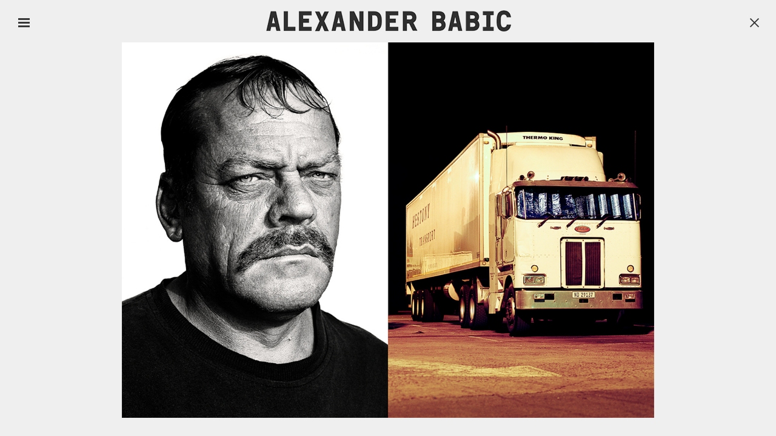

--- FILE ---
content_type: text/html; charset=UTF-8
request_url: https://alexanderbabic.com/galleries/book-roadshow/769/
body_size: 9909
content:
<!DOCTYPE html>
<html lang="en">

<head>

<title>BOOK ROADSHOW BY ALEXANDER BABIC</title>

<meta charset="utf-8">
<meta http-equiv="X-UA-Compatible" content="IE=edge">

<meta name="viewport" content="width=device-width, initial-scale=1, maximum-scale=1, user-scalable=no">

<meta name="apple-mobile-web-app-capable" content="yes">
<meta name="apple-mobile-web-app-status-bar-style" content="black-translucent">
    
<!-- The above 3 meta tags *must* come first in the head; any other head content must come *after* these tags -->

<meta http-equiv="Content-Type" content="text/html; charset=utf-8" />

<meta name="copyright" content="alexander babic">
<meta name="description" content="Alexander Babic Photography – Portrait, People, Lifestyle, Travel, Transportation and Projekts">

<!--
https://developer.apple.com/library/ios/documentation/AppleApplications/Reference/SafariWebContent/ConfiguringWebApplications/ConfiguringWebApplications.html
https://developer.apple.com/library/ios/documentation/UserExperience/Conceptual/MobileHIG/IconMatrix.html#//apple_ref/doc/uid/TP40006556-CH27
-->
<link rel="apple-touch-icon" href="/assets/images/apple-touch-icon.png">
<link rel="shortcut icon" href="/assets/images/favicon.ico" />


<link rel="stylesheet" href="/assets/css/bootstrap.min.css">

<link rel="stylesheet" href="/assets/css/main.css?time=1769823780" />


	<!-- HTML5 shim and Respond.js for IE8 support of HTML5 elements and media queries -->
	<!-- WARNING: Respond.js doesn't work if you view the page via file:// -->
	<!--[if lt IE 9]>
	<script src="https://oss.maxcdn.com/html5shiv/3.7.2/html5shiv.min.js"></script>
	<script src="https://oss.maxcdn.com/respond/1.4.2/respond.min.js"></script>
	<![endif]-->

<!-- jQuery 1.11 (necessary for Bootstrap's JavaScript plugins) -->
<script src="/assets/js/jquery.min.js"></script>

<script src="/assets/js/bootstrap.min.js"></script>
<!-- Include all compiled plugins (below), or include individual files as needed -->


<!-- @todo: new video plugin, see pimcore video.js
<script type="text/javascript"
	src="/assets/flowplayer/flowplayer-3.2.6.min.js" /></script>  -->


<!-- !IMPORTANT  http://ricostacruz.com/jquery.transit/ -->
<script type="text/javascript" src="/assets/js/jquery.transit.min.js" /></script>

<script type="text/javascript" src="/assets/js/jquery.plugins.js" /></script>
<script type="text/javascript" src="/assets/js/imagesloaded.pkgd.min.js" /></script>



<!-- globals -->
<script type="text/javascript">
	
	// http://stackoverflow.com/questions/7092236/what-is-cdata-in-html
		
	//<![CDATA[
		//console.log('globals');
		var global = {
				root: '',
				device: 'computer'
			};
	//]]>	    
				
</script>


<!-- individual setup -->
<script type="text/javascript" src="/assets/js/script.js?time=1769823780" /></script>


</head>



<body class="computer">



<div id="loader" class="center-block">
	<div class="centered">
		<!--<div class="loading glyphicon glyphicon-refresh glyphicon-spin"></div>-->
		<!--<div id="loaderImage" class="static"><img src="/assets/images/loading-static.gif"></div>-->
		<div id="loaderImage" class="dynamic"></div>	
	</div>
</div>


<!-- loading http://preloaders.net/en/circular/ -->

<script type="text/javascript">
	
	//<![CDATA[

	//throw new Error();

	
	var cSpeed=9;
	var cWidth=32;
	var cHeight=32;
	var cTotalFrames=12;
	var cFrameWidth=32;
	var cImageSrc='/assets/images/loading-dynamic.png';
	
	var cImageTimeout=false;
	var cIndex=0;
	var cXpos=0;
	var cPreloaderTimeout=false;
	var SECONDS_BETWEEN_FRAMES=0;


	function checkBody(){

		var class_list = document.getElementsByTagName("body")[0].classList;
		//console.log(class_list);
		var index;

		for (index = 0; index < class_list.length; ++index) {
			
			if (class_list[index] != 'loaded'){
				//console.log(class_list[index]);
			} else {
				//console.log(index);
				return true;
			}
		}

	}

	
	function startAnimation(){

		
		document.getElementById('loaderImage').style.backgroundImage='url('+cImageSrc+')';
		document.getElementById('loaderImage').style.width=cWidth+'px';
		document.getElementById('loaderImage').style.height=cHeight+'px';
		
		//FPS = Math.round(100/(maxSpeed+2-speed));
		FPS = Math.round(100/cSpeed);
		SECONDS_BETWEEN_FRAMES = 1 / FPS;

		cPreloaderTimeout=setTimeout('continueAnimation()', SECONDS_BETWEEN_FRAMES/1000);
		
	}
	
	function continueAnimation(){

		var check = checkBody();
		//console.log(check);
		if(check === true){
			stopAnimation();
			//console.log('break');
			return false;
		}
		cXpos += cFrameWidth;
		//increase the index so we know which frame of our animation we are currently on
		cIndex += 1;
		 
		//if our cIndex is higher than our total number of frames, we're at the end and should restart
		if (cIndex >= cTotalFrames) {
			cXpos =0;
			cIndex=0;
		}
		
		if(document.getElementById('loaderImage'))
			document.getElementById('loaderImage').style.backgroundPosition=(-cXpos)+'px 0';
		
		cPreloaderTimeout=setTimeout('continueAnimation()', SECONDS_BETWEEN_FRAMES*1000);
	}
	
	function stopAnimation(){//stops animation
		//console.log('loaded');
		clearTimeout(cPreloaderTimeout);
		cPreloaderTimeout=false;
	}
	
	function imageLoader(s, fun)//Pre-loads the sprites image
	{
		clearTimeout(cImageTimeout);
		cImageTimeout=0;
		genImage = new Image();
		genImage.onload=function (){cImageTimeout=setTimeout(fun, 0)};
		genImage.onerror=new Function('alert(\'Could not load the image\')');
		genImage.src=s;
	}
	
	//The following code starts the animation
	new imageLoader(cImageSrc, 'startAnimation()');	       

	//]]>	    
				
</script>
	
	
<div id="wrapper" class="container-fluid">
	
	<div id="navi_toggler"></div>
	
	<div id="header">
		<a href="/" class="home">&nbsp;</a>
	</div>
	
	
		
	<div id="navbar" class="navbar navbar-default fullscreen">

			<div class="navbar-header"></div>

			<div class="clearfix"></div>


			<!--  
				<div class="collapse navbar-collapse">
					http://getbootstrap.com/components/#navbar-default
					no collapse for mobile class=''
			-->

			<ul class="nav nav-stacked" id="menu-bar">

								
								
												
				<li
					class="panel dropdown "><a class="" href="/portrait" >PORTRAIT				</a> 				</li>
								
												
				<li
					class="panel dropdown "><a class="" href="/transportation-travel" >TRANSPORTATION / TRAVEL				</a> 				</li>
								
												
				<li
					class="panel dropdown "><a class="" href="/people-lifestyle" >People / Lifestyle				</a> 				</li>
								
												
				<li
					class="panel dropdown "><a class="" href="/corporate-business" >CORPORATE / BUSINESS				</a> 				</li>
								
												
				<li
					class="panel dropdown "><a class="" href="#architecture-interior"  data-toggle="collapse" data-parent="#menu-bar" >ARCHITECTURE / INTERIOR				</a>  
					<ul id="architecture-interior"
						class="panel-collapse collapse out">
						
						<li><a
							href="/galleries/architecture-interior/"
							> ARCHITECTURE / INTERIOR </a>
						</li>

											</ul> 				</li>
								
												
				<li
					class="panel dropdown "><a class="active" href="#projects"  data-toggle="collapse" data-parent="#menu-bar" >PROJECTS				</a>  
					<ul id="projects"
						class="panel-collapse collapse in">
						
						<li><a
							href="/galleries/24h-le-mans/"
							> 24H LE MANS </a>
						</li>

						
						<li><a
							href="/galleries/breitling-calendar-2015/"
							> BREITLING CALENDAR 2015 </a>
						</li>

						
						<li><a
							href="/galleries/book-inselstolz/"
							> BOOK INSELSTOLZ </a>
						</li>

						
						<li><a
							href="/galleries/reno-air-races/"
							> RENO AIR RACES </a>
						</li>

						
						<li><a
							href="/galleries/speedweek/"
							> SPEEDWEEK </a>
						</li>

						
						<li><a
							href="/galleries/book-roadshow/"
														class="active" > BOOK ROADSHOW </a>
						</li>

											</ul> 				</li>
								
												
				<li
					class="panel dropdown "><a class="" href="/commissioned" >Commissioned				</a> 				</li>
				


				<!-- @todo: pages in categorie/sektion einbauen -->

				<li><a 					href="/movie/">Movie</a></li>

				<li><a 					href="/clients/">Clients &amp; Vita</a></li>
				
				<li><a 					href="/contact/">Contact</a></li>

				<li class="noliner"><a 					href="/imprint/">Imprint</a></li>

				<li class="pdf nodisplay"><a
					href="/selection/">Pdf selection (<span
						class="counter">0 </span>)
				</a></li>

				<li class="nodisplay"><a 					href="/news/">News</a></li>
				
								
				<li id="socials" class="social-fix-bottom ">
					<div class="socials">
						<a class="facebook" href='https://www.facebook.com/alexander.babic.7?fref=ts'></a>
						<a class="linkin" href='http://de.linkedin.com/pub/alexander-babic/90/782/882'></a>
						<a class="mailer" href='mailto:mail@alexanderbabic.com'></a>					
					</div>
				</li>
								
			</ul>	
		
			
	</div>
    
	<div id="content" class="Controller_Gallery">
		<div class="content-inner">
				<div id="fullscreen">

    <div class="fullscreen-inner">
    
    	
			
    
        <p class="navi close"><a href="/galleries/book-roadshow/">X</a></p>
        <p class="navi next"><a href="/galleries/book-roadshow/772/">Next</a></p>
        <p class="navi prev"><a href="/galleries/book-roadshow/766/">Prev</a></p>
		
                            <p class="image" id="pic-769">
                <span class="pdf-selection disabled">
                                            <a href="#">add to pdf</a>
                                    </span>
                
                <img src="/media/gallery/roadshow 23-1430235810.jpg" width="1415" height="1000" />
            	
            </p>
                    

							
				
    </div>
</div>		</div>
	</div>
	
</div>


</body>
</html>

--- FILE ---
content_type: text/css
request_url: https://alexanderbabic.com/assets/css/main.css?time=1769823780
body_size: 19796
content:
/*@font-face
  see https://developer.mozilla.org/en/CSS/@font-face
  generator http://www.fontsquirrel.com/fontface/generator

@font-face {
	font-family: CenturyGothic;
	src: url("../fonts/CENTURYG.TTF");
}
*/


/* -------------- Next styles mobile */


/* Global
 * -------------- */

html,body {
	background: rgba(239, 239, 239, 1.0);
	/*font-family: CenturyGothic, Arial, Helvetica, sans-serif;*/
	font-family:Verdana;
	font-size: 15px;
	color: #373737;
}

body {
	overflow:hidden;
}

a,
a:link, a:visited, a:hover, a:focus {
	color: #373737;
	text-decoration: none;
	outline: 0;
}

a img, img{
    border: 0px;
}


/* Main
 * -------------- */

/* @todo: study: http://stackoverflow.com/questions/22719315/vertical-align-glyphicon-in-bootstrap-3 */
#loader {
	height: 100%;
	width: 100%;
	position: absolute;
	z-index: 30000;
	overflow:hidden;
}

.debug {
	opacity:1 !important;
	display:block !important;	
}

.centered {
	height: 100%;
	width: 100%;
	position: relative;
	z-index: 0;
	top: 50%;
	text-align: center;
	font-size: 30px;
}

.zero {
	padding:0 !important;
	margin:0 !important;
}
/*
    Original version: http://www.bootply.com/128062
    This version adds support for IE 10+ and Firefox.
    http://www.w3schools.com/cssref/css3_pr_animation.asp
    
    http://preloaders.net/en/circular
    see /view/loader.php
*/

#loaderImage.dynamic {
	left: 50%;
	position: absolute;
	margin-left: -16px; /* half of width */
}

#loaderImage.static{

}

/* animated glyphicon not work centered
icons sind nicht zentriert , wabbern */
.glyphicon-spin {
	animation: spin .9s infinite linear;
	-webkit-animation: spinw .9s infinite linear;
	-moz-animation: spinm .9s infinite linear;
}

@keyframes spin {
	from { transform:scale(1)rotate(0deg);}
	to {transform: scale(1) rotate(360deg);}
}

@-webkit-keyframes spinw {
	from { -webkit-transform:rotate(0deg);}
	to {-webkit-transform: rotate(360deg);}
}

@-moz-keyframes spinm {
	from { -moz-transform:rotate(0deg);}
	to {-moz-transform: rotate(360deg);}
}
/* ------------------------------------------------ */
#navi_toggler {
	position: fixed;
	z-index: 1031;
	top: 30px;
	left:30px;
	width: 19px;
	height: 15px;
	overflow: hidden;
	cursor: pointer;
	opacity: 0;
	filter: alpha(opacity=0);
	background: transparent url(../images/menueButtonSprite.png) no-repeat left top;
}

#navi_toggler:hover {
	background-position: right top !important
}

#navi_toggler.rotated {
	background-position: right top !important
}

#header {
	position: fixed;
	z-index: 999;
	background: rgba(239, 239, 239, .8);
	height: 70px;
	opacity: 0;
	left:0;
	right:0;
	/* padding-top:10px;*/
	/*
	 45+15 = abstand zum toggler
	 bevor <=768 .img-responsive
	 protect overlap
	*/
	padding-left:60px;
	/*scrollbar*/
	padding-right:45px;
	margin-right:15px;
}

#header p {
	padding:0;
	margin:0;
}

#header a {
    height: 100%;
    display:block;
    background-image:url(../images/Schriftzug.png) !important;
    background-position:center center;
    background-repeat:no-repeat;
    background-size:423px 51px
}

#header a img{
	max-width: 230px;
	height: auto;
}

/* base.php Y schriftzug */
.ypos {
	position: relative;
	top: 50%;
	-webkit-transform: translateY(-43%);
	-ms-transform: translateY(-43%);
	-moz-transform: translateY(-43%);
	-o-transform: translateY(-43%);
	transform: translateY(-43%);
}

#content {
	padding: 0px 30px 30px 30px;
	opacity: 0;
	filter: alpha(opacity=0);
	position:absolute;
	z-index: 0;
	/* overflow: hidden; */
	width:100%;
	height:100%;
}

.phone #content.Controller_Index {
	overflow: hidden;
	position:fixed;
}

.computer #content.Controller_Index {
	overflow: auto;
	position:fixed;
}



/*
beware
script.js
document.addEventListener('touchmove', function (e) { e.preventDefault(); }, false);
*/
#content.Controller_Gallery {
	/* overflow-x: hidden;	*/
}

.content-inner {
	height: 100%;
	width:auto;
}

#content.Controller_Gallery .content-inner {
	padding-top:20px;
}

#content.Controller_Index .content-inner {
	padding-top:70px;
}

/* see several classes .disabled  > http://getbootstrap.com/css/#forms-control-disabled */
.disabled {
	height: 0 !important;
	width: 0 !important;
	padding: 0 !important;
	margin: 0 !important;
	visibility: hidden !important;
	opacity: 0 !important;
	border: 0 !important;
	background: none !important;
	display:none;
}

/* Navigation
 * -------------- */
.navbar {
	width: 345px;
	height: 100%;
	opacity: 0;
	filter: alpha(opacity=0);
	z-index: 1;
	margin-bottom:0;
	left:0;
	padding:70px 0 0;
}

.navbar-default {
	border-color: transparent;
	background: rgba(239, 239, 239, .8);
	border:none;
	position: absolute;
	left: 0;
	right: 0;
	bottom: 0;
	overflow-y:auto;
	-webkit-overflow-scrolling: touch;
}

.navbar-header {
	margin-bottom: 0px;
}

.container-fluid {
	padding:0;
	height: 100%;
}

#menu-bar {
	padding-top:15px;
	height:100%;
}

#menu-bar .panel {
	margin-bottom: 0;
	border: none;
	border-radius: 0;
	-webkit-box-shadow: none;
	box-shadow: none;
	background: none;
}

#menu-bar ul {
	padding: 0;
	margin: 0;
	background: none;
}

#menu-bar li {
	text-transform: uppercase;
	text-align: left;
	list-style: none;
	float: none;
	margin: 0;
	padding:0 25px 0 50px;
}

#menu-bar li.noliner a {
	border:none;
}

#menu-bar li a {
	margin: 0;
	padding:10px 0 10px 0;
	background: none;
	border-bottom:1px solid #373737;
}

#menu-bar li ul,
#menu-bar li ul li,
#menu-bar li ul li a {
	border:none;
	background: none;
	padding:0;
	margin:0;
	list-style: none;
}

#menu-bar li ul li{
	padding:10px 0 10px 20px;
	text-transform: none;
}

/* https://css-tricks.com/snippets/html/glyphs/ */
#menu-bar li ul li:before {
	content: "\203A";
}

#menu-bar li a {

}

#menu-bar li a.active {
	background: none;
	text-shadow:0.1px 0px 0px #000
}

#menu-bar li.nodisplay {
	display: none;
}

#navbar #socials {
	border:0px solid red;
	padding-top: 40px;
	padding-bottom: 40px;
}

#navbar #socials.social-fix-bottom {
	position:fixed;
	bottom:40px;
	padding-top:0;
	padding-bottom:0;
}

#navbar #socials a{
	display: inline-block;
	width: 25px;
	height: 25px;
	margin-right:5px;
	border:none;
}

#navbar #socials a.facebook {
	background: url(../images/SMFacebookButtonSprite.png);
}

#navbar #socials a.facebook:hover {
	background-position: -25px 0px;
}

#navbar #socials a.linkin {
	background: url(../images/SMLinkedInButtonSprite.png);
}

#navbar #socials a.linkin:hover {
	background-position: -25px 0px;
}

#navbar #socials a.mailer {
	background: url(../images/SMMailButtonSprite.png);
}

#navbar #socials a.mailer:hover {
	background-position: -25px 0px;
}


/* Carousel
 * -------------- */
.carousel {
	height: 100%;
}

.carousel-inner {
	text-align: center;
	width: 100%;
	height: 100%;
}

.carousel-inner .item {
	text-align: center;
	height: 100%;
}

img.fixed-size {
	max-width:none !important;
}

.width100p {
	width: 100% !important;
	height: auto !important;
}

.height100p {
	width: auto !important;
	height: 100% !important;
}

.carousel-indicators li {
	float: none;
	border:1px solid #efefef;
	width: 15px;
	height: 15px;
	border-radius: 15px;
}

.carousel-indicators li.active {
	background-color: #efefef;
	width: 17px;
	height: 17px;
}

.carousel-caption {
	border:0px solid red;
	padding:0;
	text-shadow:none;
}

.carousel-caption span,
.carousel-caption h3
{
	text-transform:uppercase;
}

.carousel-caption h3 {
	font-size: 23px;
	font-weight:600;
	margin:0;
}

.tablet .carousel-caption h3 {
	font-size: 23px;
	font-weight:600;
	margin:0;
}

.carousel-caption span {
	font-size: 15px;
}

.carousel-caption,
.carousel-caption a,
.carousel-caption a:hover,
.carousel-caption.weiss,
.carousel-caption.weiss a,
.carousel-caption.weiss a:hover {
	color: #FFFFFF;
	/*text-shadow: 0 1px 2px rgba(0,0,0,.6);*/
}

.carousel-caption.grau,
.carousel-caption.grau a,
.carousel-caption.grau a:hover {
	color: #373737;
	/*text-shadow: 0 1px 2px rgba(255,255,255,.6);*/
}


/* https://www.bc.edu/schools/gssw/gssw-resources/web-publishing-guide/editing-and-creating-pages/gssw-home-bootstrap-reference.html */
.carousel-caption.middle-center {
	padding-top:5px;
	padding-bottom:5px;
	bottom: 50%;
	text-align: center;
	left:50%;
	right:auto;
	border:0px solid red;
	border-color: transparent;
}

.carousel-caption.middle-center.phone {
	background: rgba(239, 239, 239, .6);
}

.carousel-caption.middle-center.phone  * {
	color: #373737 !important;
	/*text-shadow: 0 1px 2px rgba(255,255,255,.6) !important;*/
}

.carousel-caption.top-center {
	top: 0;
	bottom: auto;
	padding-top: 70px;
	text-align: left;
	left:50%;
	right:auto;
}

.carousel-caption.top-left {
	top: 0;
	bottom: auto;
	float: left;
	left: 8%;
	padding-top: 70px;
	right: auto;
	text-align: left;
}

.carousel-caption.top-right {
	top:0;
	bottom: auto;
	float: right;
	left: auto;
	padding-top: 70px;
	right: 8%;
	text-align: left;
}

.carousel-caption.bottom-center {
	padding-bottom:70px;
	text-align: left;
	left:50%;
	right:auto;
}

.carousel-caption.bottom-left {
	padding-bottom:70px;
	bottom: 30px;
	float: left;
	left: 8%;
	right: auto;
	text-align: left;
}

.carousel-caption.bottom-right {
	padding-bottom:70px;
	bottom: 30px;
	float: right;
	left: auto;
	right: 8%;
	text-align: left;
}


/* Gallery
 * -------------- */
.gallerie-inner {
	text-align: left;
}

.gallerie-inner p.item {
	margin:0;
	width:50%;
}

/*
http://stackoverflow.com/questions/10565587/css-transition-opacity-on-mouse-out
http://www.w3schools.com/css/css3_transitions.asp
*/
.gallerie-inner p img{
	width: 100%;
	height: auto;
	/*zoom: 1;*/
	filter: alpha(opacity=100);
	opacity: 1;
}

.gallerie-inner p img:hover{
	filter: alpha(opacity=60);
	opacity: 0.6;
	-webkit-transition: opacity 0.5s ease-in-out;
	-moz-transition: opacity 0.5s ease-in-out;
	-ms-transition: opacity 0.5s ease-in-out;
	-o-transition: opacity 0.5s ease-in-out;
	transition: opacity 0.5s ease-in-out;
}

.gallerie-inner {
	width: 100%;
	height: auto;
	margin-top: 50px;
}

#gallerie {
	width: auto;
	height:100%;
}


/* Fullscreen
 * -------------- */
 
#fullscreen {
    position: absolute;
    width: 100%;
    height: 100%;
    top: 0px;
    background: #fff;
    overflow: hidden;
	position: relative;
	background: transparent;
}

.fullscreen-inner {
	padding: 0;
	height: 100%;
    padding: 0;
}

.fullscreen-inner p.image {
	border: 0px solid red;
	cursor:pointer;
    height: 100%;
    margin: 0px;
    padding: 0px;
    text-align: center;
    overflow: hidden;
}

.fullscreen-inner span.pdf-selection{
    display: block;
    width: 200px;
    text-align: left;
}
	
p.navi.close.cloner { /*
		clone closer new element position
		script.js
		$('body').append(closer)
	*/
	top: 30px;
	right: 28px;
	z-index: 3000;
}

p.navi {
	margin: 0px;
	display: block;
	position: absolute;
	width: 35px;
	height: 35px;
	overflow: hidden;
	top: 50%;
	text-indent: -2000px;
}

p.navi.next {
	right: 70px;
	opacity:0;
	filter: alpha(opacity=0);
}

p.navi.prev {
	left: 70px;
	opacity:0;
	filter: alpha(opacity=0);
}

p.navi.close {
	width: 15px;
	height: 15px;
	right: 70px;
	top: 80px;
}

p.navi a {
	display: block;
	width: 35px;
	height: 35px;
}

p.navi.close a {
	background: url(../images/galerieButtonXSprite.png);
}

p.navi.close a:hover {
	background: url(../images/galerieButtonXSprite.png);
	background-position: -15px 0px;
}

p.navi.prev a {
	background: url(../images/galerieButtonPfeillinks.png);
}

p.navi.next a {
	background: url(../images/galerieButtonPfeilrechts.png);
}

.trans_show {
	filter: alpha(opacity=100) !important;
	opacity: 1 !important;
}



/* Photoswipe
 * -------------- */
.pswp__bg, .pswp__top-bar {
	background: rgba(239, 239, 239, 1.0);
}

/* no arrows on touch screens */
.pswp--touch .pswp__button--arrow--left, .pswp--touch .pswp__button--arrow--right {
  visibility: visible;
}

.pswp__button {
	opacity:1;	
}


.pswp__button--arrow--left,
.pswp__button--arrow--right,
.closer {
	top:14px;
	z-Index:999;
}

.pswp__button--arrow--left {
	left:20px;
}

.pswp__button--arrow--right {
	right:25px;
}

.pswp__button--arrow--left,
.pswp__button--arrow--left:before,
.pswp__button--arrow--right,
.pswp__button--arrow--right:before,
.closer {
	margin: 0;
	padding:0;
	height: 20px;
	width:auto;
	background: none !important;
}

.pswp__button--arrow--right:before {
	content: 'NEXT';
	top:0;
}

.pswp__button--arrow--left:before {
	content: 'PREV';
	top:0;
}

.closer {
	position:absolute;
	z-Index:998;
	text-align:center;
	left:0;
	right:0;
}

.pswp__ui--hidden .closer {
	opacity:0;
}

.pswp__img--placeholder--blank {
	background:none;	
}

.pswp__top-bar {
	top:50%;
	background:none;
}
.pswp__preloader,
.pswp__preloader--active
 {
	display:block;
	position:absolute;
	top:50%;
	left:50%;
}
.pswp--css_animation .pswp__preloader__donut {
	border:2px solid #333;
}

/* Pages
 * -------------- */

#text-content {
	width: 100%;
	color:#333;
}

#text-content h1,
#text-content p {
	font-size:15px;
	color:#333;
}

#text-content p {
	margin:0;
	padding:0;
}

#text-content h1 {
	font-weight:600;
	padding:0;
	margin:0;
	margin-bottom:24px;
}

#text-content img {
	width:100% !important;
	height:auto !important;
}
	
#text-content .oembed-provider-vimeo iframe {
	width:100% !important;
	height:auto !important;	
}


/*==================================================
=            Bootstrap 3 Media Queries             =
==================================================*/


/*
Phones (<768px)
Extra small devices (phones, less than 768px)
No media query since this is the default in Bootstrap

http://getbootstrap.com/css/#grid-media-queries
*/

.phone .pswp__button--arrow--left,
.phone .pswp__button--arrow--left:before,
.phone .pswp__button--arrow--right,
.phone .pswp__button--arrow--right:before,
.phone .closer {
	height: 30px;
	width:auto;
	content:'';
}

.phone .closer a {
	background-color: transparent !important;
	background-image:  url(../images/closer.png) !important;
	background-position: center center !important;
	background-repeat: no-repeat !important;
	background-size: 13px 13px !important;
	height: 30px;
	width:25px;
	display:inline-block;	
}

.phone .pswp__button--arrow--left:before {
	background-color: transparent !important;
	background-image:  url(../images/previous.png) !important;
	background-position: center center !important;
	background-repeat: no-repeat !important;
	background-size: 9px 15px !important;
	width:17px;
	height:30px;
}

.phone .pswp__button--arrow--right:before {
	background-color: transparent !important;
	background-image:  url(../images/next.png) !important;
	background-position: center center !important;
	background-repeat: no-repeat !important;
	background-size: 9px 15px !important;
	width:17px;
	height:30px;
}

.tablet .pswp__button--arrow--left,
.tablet .pswp__button--arrow--left:before,
.tablet .pswp__button--arrow--right,
.tablet .pswp__button--arrow--right:before,
.tablet .closer {
	height: 30px;
	width:auto;
	content:'';
}

.tablet .closer a {
	background-color: transparent !important;
	background-image:  url(../images/closer.png) !important;
	background-position: center center !important;
	background-repeat: no-repeat !important;
	background-size: 13px 13px !important;
	height: 30px;
	width:25px;
	display:inline-block;	
}

.tablet .pswp__button--arrow--left:before {
	background-color: transparent !important;
	background-image:  url(../images/previous.png) !important;
	background-position: center center !important;
	background-repeat: no-repeat !important;
	background-size: 9px 15px !important;
	width:17px;
	height:30px;
}

.tablet .pswp__button--arrow--right:before {
	background-color: transparent !important;
	background-image:  url(../images/next.png) !important;
	background-position: center center !important;
	background-repeat: no-repeat !important;
	background-size: 9px 15px !important;
	width:17px;
	height:30px;
}

@media
only screen and (-webkit-min-device-pixel-ratio: 2),
only screen and (   min--moz-device-pixel-ratio: 2),
only screen and (     -o-min-device-pixel-ratio: 2/1),
only screen and (        min-device-pixel-ratio: 2),
only screen and (                min-resolution: 192dpi),
only screen and (                min-resolution: 2dppx) { 
  
  /* Retina-specific stuff here */
	
	#header > a {
		background-image:url(../images/Schriftzug@2x.png) !important;
	}

	.phone #header a {
		background-image:url(../images/Schriftzug@2x.png) !important;
		background-size:235px;
		background-position:20px 23px;
	}
	
	.phone .closer a {
		background-image:  url(../images/closer@2x.png) !important;
	}
	
	.phone .pswp__button--arrow--left:before {
		background-image:  url(../images/previous@2x.png) !important;
	}
	
	.phone .pswp__button--arrow--right:before {
		background-image:  url(../images/next@2x.png) !important;
	}

	.tablet .closer a {
		background-image:  url(../images/closer@2x.png) !important;
	}
	
	.tablet .pswp__button--arrow--left:before {
		background-image:  url(../images/previous@2x.png) !important;
	}
	
	.tablet .pswp__button--arrow--right:before {
		background-image:  url(../images/next@2x.png) !important;
	}
}

/*
(≥768px)
Small devices (tablets, 768px and up) */
@media (min-width: 768px) {

	#header a img{
		max-width: 100%;
		height: auto;
	}	
	
	/* base.php Y schriftzug */
	.ypos {
		position: relative;
		top: 50%;
		-webkit-transform: translateY(-50%);
		-ms-transform: translateY(-50%);
		-moz-transform: translateY(-50%);
		-o-transform: translateY(-50%);
		transform: translateY(-50%);
	}

	.navbar-default {
		position:fixed;
		overflow-y:auto;
	}

	.navbar-fixed-top {
		
	}

	#menu-bar li a:hover,
	#menu-bar li a.active {
		background: none;
		text-shadow:0.1px 0px 0px #000
	}

	.computer #content {
		padding: 70px 30px 30px 30px;
	}
	
	.computer .content-inner {
		padding-top:0 !important;
	}
	
	.carousel-caption.middle-center{
		padding-bottom:0px;
		bottom: 50%;
		text-align: left;
		left:50%;
		right:auto;	
	}	
	
	.carousel-caption h3 {
		font-size: 50px;
		font-weight:600;
	}

	.carousel-caption span {
		font-size: 15px;
	}
	
	.computer #content.Controller_Gallery,
	#content.Controller_Index {
		overflow-y: auto;
	}

	.computer #gallerie {
		position: relative;
		z-index: 1;
		left: inherit;
		top: inherit;
		bottom: inherit;
		width: 100%;
		height: auto;
		background: none;
		overflow: auto;
		margin-top: inherit;
	}

	.computer .gallerie-inner {
	  width: 100%;
	  margin: 0;
	  /* https://css-tricks.com/equidistant-objects-with-css/ */
	  text-align: justify;
	}

	.computer .gallerie-inner:after {
	  content: '';
	  width: 100%; /* Ensures there are at least 2 lines of text, so justification works */
	  display: inline-block;
	}
	
	.computer .gallerie-inner p.item {
		width:auto;
		display: inline-block;
		line-height: normal;
		margin:0 0 30px 0;
		vertical-align: top;
	}

	.computer .gallerie-inner p img {
		/*height: 220px;
		width: auto;*/
		height:100%;
		filter: none;
		-webkit-filter: blur(0px);
		-moz-filter: blur(0px);
		-ms-filter: blur(0px);
		filter:progid:DXImageTransform.Microsoft.Blur(PixelRadius='0');
	}
	
	.computer .fullscreen-inner {
		padding: 0;
		height: 100%;
	    /*padding: 60px 20px 20px 20px;*/
	}
	
	#text-content {
		width: 600px;
		left:50%;
		margin-left:-300px;
		position:absolute;
		border:0px solid red;
	}
	
	#text-content table td{
		vertical-align:top;
		padding-bottom:5px;
	}
	
	#text-content img {
		width:600px !important;
		height:auto !important;
	}
	
	#text-content .oembed-provider-vimeo iframe {
		width:600px !important;
		height:400px !important;	
	}

}

/* Medium devices (desktops, 992px and up) */
@media (min-width: 992px) { }

/* Large devices (large desktops, 1200px and up) */
@media (min-width: 1200px) { }

@media screen and (orientation:portrait) {
	
	.carousel-caption.middle-center.phone {
		width:94%;
	}	
	
}

@media screen and (orientation:landscape) {
	
	.carousel-caption.middle-center.phone {
		width:50%;
	}	
	
	#navbar #socials.social-fix-bottom.phone {
		position:relative;
		bottom:0;
		padding-top:40px;
		padding-bottom:40px;
	}
	
}


